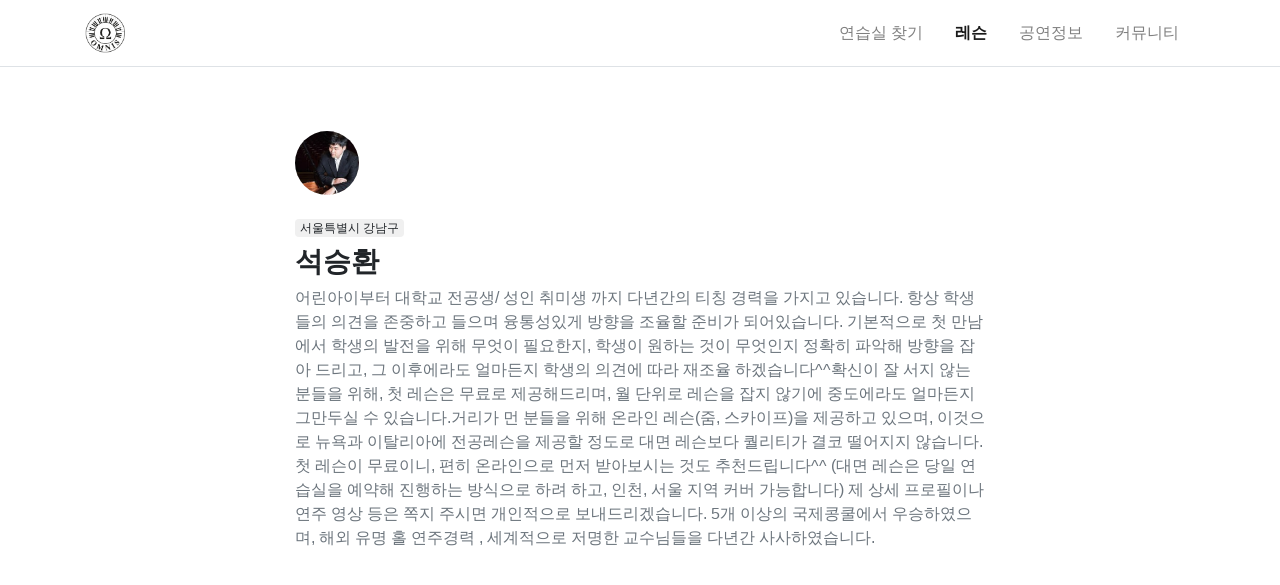

--- FILE ---
content_type: text/html; charset=utf-8
request_url: https://omnispiano.com/account/instructors/519/%EC%84%9D%EC%8A%B9%ED%99%98/
body_size: 5808
content:

<html lang="ko">
<head>
    <title>석승환 | 서울특별시 강남구 신사동</title>

    <!-- Required meta tags -->
    <meta charset="utf-8">
    <meta name="viewport" content="width=device-width, initial-scale=1, shrink-to-fit=no">
    <meta name="description" content="어린아이부터 대학교 전공생/ 성인 취미생 까지 다년간의 티칭 경력을 가지고 있습니다. 
항상 학생들의 의견을 존중하고 들으며 융통성있게 방향을 조율할 준비가 되어있습니다. 


기본적으로 첫 만남에서 학생의 발전을 위해 무엇이 필요한지, 
학생이 원하는 것이 무엇인지 정확히 파악해 방향을 잡아 드리고, 
그 이후에라도 얼마든지 학생의 의견에 따라 재조율 하겠습니다^^
​

확신이 잘 서지 않는 분들을 위해, 첫 레슨은 무료로 제공해드리며, 
월 단위로 레슨을 잡지 않기에 중도에라도 얼마든지 그만두실 수 있습니다.
​

거리가 먼 분들을 위해 온라인 레슨(줌, 스카이프)을 제공하고 있으며, 
이것으로 뉴욕과 이탈리아에 전공레슨을 제공할 정도로 대면 레슨보다 퀄리티가 결코 떨어지지 않습니다. 

첫 레슨이 무료이니, 편히 온라인으로 먼저 받아보시는 것도 추천드립니다^^
(대면 레슨은 당일 연습실을 예약해 진행하는 방식으로 하려 하고, 인천, 서울 지역 커버 가능합니다)


제 상세 프로필이나 연주 영상 등은 쪽지 주시면 개인적으로 보내드리겠습니다. 
5개 이상의 국제콩쿨에서 우승하였으며, 해외 유명 홀 연주경력 ,
세계적으로 저명한 교수님들을 다년간 사사하였습니다.​">
    <meta name="keywords" content="레슨, 피아노, 바이올린 레슨, 성악 레슨, 입시 레슨">
    <!-- 브라우저 사이드 캐싱 -->
    <meta http equiv="Expires" content="10">

    <meta property="og:title" content="석승환" />
    <meta property="og:description" content="어린아이부터 대학교 전공생/ 성인 취미생 까지 다년간의 티칭 경력을 가지고 있습니다. 
항상 학생들의 의견을 존중하고 들으며 융통성있게 방향을 조율할 준비가 되어있습니다. 


기본적으로 첫 만남에서 학생의 발전을 위해 무엇이 필요한지, 
학생이 원하는 것이 무엇인지 정확히 파악해 방향을 잡아 드리고, 
그 이후에라도 얼마든지 학생의 의견에 따라 재조율 하겠습니다^^
​

확신이 잘 서지 않는 분들을 위해, 첫 레슨은 무료로 제공해드리며, 
월 단위로 레슨을 잡지 않기에 중도에라도 얼마든지 그만두실 수 있습니다.
​

거리가 먼 분들을 위해 온라인 레슨(줌, 스카이프)을 제공하고 있으며, 
이것으로 뉴욕과 이탈리아에 전공레슨을 제공할 정도로 대면 레슨보다 퀄리티가 결코 떨어지지 않습니다. 

첫 레슨이 무료이니, 편히 온라인으로 먼저 받아보시는 것도 추천드립니다^^
(대면 레슨은 당일 연습실을 예약해 진행하는 방식으로 하려 하고, 인천, 서울 지역 커버 가능합니다)


제 상세 프로필이나 연주 영상 등은 쪽지 주시면 개인적으로 보내드리겠습니다. 
5개 이상의 국제콩쿨에서 우승하였으며, 해외 유명 홀 연주경력 ,
세계적으로 저명한 교수님들을 다년간 사사하였습니다.​" />
    <meta property="og:type" content="website" />
    <meta property="og:url" content="https://omnispiano.com/account/instructors/519/%EC%84%9D%EC%8A%B9%ED%99%98/" />
    <meta property="og:image" content="https://omnispiano.com/media/users/2021/1/2a8f5686-a5e6-4a11-a72b-8eeaddf24d6f.jpg.150x150_q85_crop-50%2C%2050_detail_upscale.jpg" />
    <meta property="og:site_name" content="옴니스피아노">

    <meta name="naver-site-verification" content="0806c1b753e93650137f3c6f63391748ade5c1f0" />
    <meta name="naver-site-verification" content="0514e1546bce6c16e477530f851eae1ff025c654"/>
    <meta name="google-site-verification" content="_Lofyde19wPG66B1G8KDmP5GwEGumd4q0yxqy3L5Joo" />
    <meta name="google-site-verification" content="2dKqKV2wOJZZNQ22U_X9XU9T3uiqSq2Fto4ti7IjXBE" />
    <meta name="facebook-domain-verification" content="vn4d77zfahjfb7atn309pwjn9ozk49" />

    <link rel="shortcut icon" href="/static/img/favicon.png">
    
    <!-- cannonical -->
    <link rel="canonical" href="https://omnispiano.com/account/instructors/">
    <!-- Bootstrap CSS -->
    <link rel="stylesheet" href="/static/css/style.css">
</head>
<body>





<div id="modal-app-download" class="modal fade" tabindex="-1" role="dialog">
    <div class="modal-dialog" role="document">
        <div class="modal-content">
            <div class="modal-header">
                <button type="button" class="close" data-dismiss="modal" aria-label="Close">
                    <span aria-hidden="true">&times;</span>
                </button>
            </div>
            <div class="modal-body text-center pb-0">
                <h4><strong>모바일 앱으로 이용해주세요</strong></h4>
                <p>옴니스 피아노 서비스<span class="text-muted">는 모바일 앱에 최적화 되있습니다. 모바일 앱을 통해 연습실, 공연, 레슨의 예약, 검색을 진행해주세요.</span></p>
                <div class="mb-4">
                    <a href="https://itunes.apple.com/kr/app/%EC%98%B4%EB%8B%88%EC%8A%A4-%ED%94%BC%EC%95%84%EB%85%B8/id1275402888?mt=8"
                       target="_blank" class="btn btn-light btn-apple btn-apple-black mr-md-3 mb-2 mb-md-0">App Store</a>
                    <a href="https://play.google.com/store/apps/details?id=sky.onispiano"
                       target="_blank" class="btn btn-light btn-google-play">Google Play</a>
                </div>
                <img src="/static/img/app_screen.png" class="w-75">
            </div>
        </div>
    </div>
</div>



    <nav class="navbar navbar-expand-lg navbar-light border-bottom">
        <div class="container">
            <a class="navbar-brand" href="/">
                <img src="/static/img/icons/logo.png" alt="로고">
            </a>
            <button class="navbar-toggler" type="button" data-toggle="collapse" data-target="#navbarSupportedContent" aria-controls="navbarSupportedContent" aria-expanded="false" aria-label="Toggle navigation">
                <span class="navbar-toggler-icon"></span>
            </button>

            <div class="collapse navbar-collapse" id="navbarSupportedContent">
                <ul class="navbar-nav ml-auto">
                    <li class="nav-item ">
                        <a class="nav-link" href="/service/rooms/">연습실 찾기</a>
                    </li>
                    <li class="nav-item active">
                        <a class="nav-link" href="/account/instructors/">레슨</a>
                    </li>
                    <li class="nav-item ">
                        <a class="nav-link" href="/service/shows/">공연정보</a>
                    </li>
                    <li class="nav-item ">
                        <a class="nav-link" href="/community/posts/">커뮤니티</a>
                    </li>
                    
                </ul>
            </div>
        </div>
    </nav>



    <div class="container-sm py-5">
        <section class="mb-5">
            <img src="/media/users/2021/1/2a8f5686-a5e6-4a11-a72b-8eeaddf24d6f.jpg.150x150_q85_crop-50%2C%2050_detail_upscale.jpg" width="64" class="rounded-circle border-danger py-3">
            <div class="py-2">
                <span class="badge badge-danger"></span>
                <span class="badge badge-light">서울특별시 강남구</span>
            </div>
            <h3><strong>석승환</strong></h3>
            <p class="text-muted">어린아이부터 대학교 전공생/ 성인 취미생 까지 다년간의 티칭 경력을 가지고 있습니다. 
항상 학생들의 의견을 존중하고 들으며 융통성있게 방향을 조율할 준비가 되어있습니다. 


기본적으로 첫 만남에서 학생의 발전을 위해 무엇이 필요한지, 
학생이 원하는 것이 무엇인지 정확히 파악해 방향을 잡아 드리고, 
그 이후에라도 얼마든지 학생의 의견에 따라 재조율 하겠습니다^^
​

확신이 잘 서지 않는 분들을 위해, 첫 레슨은 무료로 제공해드리며, 
월 단위로 레슨을 잡지 않기에 중도에라도 얼마든지 그만두실 수 있습니다.
​

거리가 먼 분들을 위해 온라인 레슨(줌, 스카이프)을 제공하고 있으며, 
이것으로 뉴욕과 이탈리아에 전공레슨을 제공할 정도로 대면 레슨보다 퀄리티가 결코 떨어지지 않습니다. 

첫 레슨이 무료이니, 편히 온라인으로 먼저 받아보시는 것도 추천드립니다^^
(대면 레슨은 당일 연습실을 예약해 진행하는 방식으로 하려 하고, 인천, 서울 지역 커버 가능합니다)


제 상세 프로필이나 연주 영상 등은 쪽지 주시면 개인적으로 보내드리겠습니다. 
5개 이상의 국제콩쿨에서 우승하였으며, 해외 유명 홀 연주경력 ,
세계적으로 저명한 교수님들을 다년간 사사하였습니다.​</p>
        </section>

        <section class="mb-5">
            <script async src="https://pagead2.googlesyndication.com/pagead/js/adsbygoogle.js"></script>
<!-- 푸터 -->
<ins class="adsbygoogle"
     style="display:block"
     data-ad-client="ca-pub-9324359798914278"
     data-ad-slot="4328606834"
     data-ad-format="auto"
     data-full-width-responsive="true"></ins>
<script>
    (adsbygoogle = window.adsbygoogle || []).push({});
</script>
        </section>

        <section class="mb-5">
            <h6 class="font-weight-bold">가능한 레슨</h6>
            <p class="text-muted">
                
                    피아노
                
            </p>
        </section>

        <section class="mb-5">
            <h6 class="font-weight-bold mb-3">기본 정보</h6>
            <div class="row mb-3">
                <div class="col-md-2 text-left text-muted mb-3">
                    학력
                </div>
                <div class="col-md-10 text-left text-md-right">
                    
                        <p class="mb-2 mb-md-3">2012 대전 그라시아스 음악학교 졸업</p>
                    
                </div>
            </div>
            <div class="row mb-3">
                <div class="col-md-2 text-left text-muted mb-3">
                    경력
                </div>
                <div class="col-md-10 text-left text-md-right">
                    
                        <p class="mb-2 mb-md-3">비엔나 Grandvirtuoso 국제콩쿨 1위</p>
                    
                        <p class="mb-2 mb-md-3">뉴욕 Golden classical awards 국제콩쿨 1위</p>
                    
                        <p class="mb-2 mb-md-3">아테네 emuse 국제콩쿨 1위</p>
                    
                        <p class="mb-2 mb-md-3">사라예보 Imka 국제콩쿨 1위</p>
                    
                        <p class="mb-2 mb-md-3">한국 모차르트 국제콩쿨 1위</p>
                    
                        <p class="mb-2 mb-md-3">뉴욕 메트로폴리탄 국제콩쿨 특별상</p>
                    
                        <p class="mb-2 mb-md-3">스톡홀름 the North 국제콩쿨 2위</p>
                    
                        <p class="mb-2 mb-md-3">베를린 risingstars grandprix 국제콩쿨 3위</p>
                    
                        <p class="mb-2 mb-md-3">서울 오케스트라 콩쿨, 피아노 학회, 한국 인터내셔날 콩쿨 등 다수 국내 콩쿨에서 수상</p>
                    
                        <p class="mb-2 mb-md-3">뉴욕 카네기홀, 스타인웨이홀, 비엔나 뮤직페어라인 등 세계적인 연주홀 초청연주</p>
                    
                        <p class="mb-2 mb-md-3">Epifanio Comis(Italy), 강충모(Korea), Igor Lebedev(러시아), Gerald Robbins(미국) 등의 세계적으로 저명한 교수님들 사사</p>
                    
                        <p class="mb-2 mb-md-3">어린아이부터 성인 취미/대학 전공생까지 다년간의 레슨 경력(이태리, 뉴욕 등에 대면 및 온라인 레슨 제공)</p>
                    
                </div>
            </div>
            <div class="row mb-3">
                <div class="col-md-2 text-left text-muted mb-3">
                    레슨악기
                </div>
                <div class="col-md-10 text-left text-md-right">
                    피아노
                </div>
            </div>
            <div class="row mb-3">
                <div class="col-md-2 text-left text-muted mb-3">
                    주소
                </div>
                <div class="col-md-10 text-left text-md-right">
                    서울특별시 강남구 신사동 668 
                </div>
            </div>
        </section>

        <section>
            <script src="https://ads-partners.coupang.com/g.js"></script>
<script> new PartnersCoupang.G({"id": 250597,"subId":null}); </script>
        </section>

        <section class="mb-5">
            <h6 class="font-weight-bold mb-3">가격</h6>
            
                <div class="row mb-2">
                    <div class="col-6 text-left text-muted">
                        피아노
                    </div>
                    <div class="col-6 text-right">
                        <strong>50,000/회</strong>
                    </div>
                </div>
            
        </section>

        <div class="row justify-content-center">
            <div class="col-md-6">
                <button data-target="#modal-app-download" data-toggle="modal" class="btn btn-primary btn-block">레슨예약하기</button>
            </div>
        </div>
    </div>
    <section class="bg-light py-5">
        <div class="container">
            <h4>같은 지역의 다른 선생님</h4>
            <div class="row">
                
                    <div class="col-6 col-md-3">
                        <a href="/account/instructors/467/%EA%B9%80%EC%A3%BC%EB%A6%AC/">
    <div class="card mb-3 text-center">
        <div class="card-body px-3 py-4">
            <img class="rounded-circle mb-3" src="/media/users/2020/11/f3757bb5-f909-4300-9861-5936b34eb17b.jpg.150x150_q85_crop-50%2C%2050_detail_upscale.jpg" width="80">
            <h6>김주리</h6>
            <p><small>50,000원/회</small></p>
            <span class="badge badge-primary"><small>피아노(입시)</small></span>
            <span class="badge badge-primary"><small>피아노</small></span>
            <span class="badge badge-light">서울특별시 강남구</span>
        </div>
    </div>
</a>

                    </div>
                
                    <div class="col-6 col-md-3">
                        <a href="/account/instructors/624/%EC%A3%BC%EB%B3%B4%EB%9D%BC/">
    <div class="card mb-3 text-center">
        <div class="card-body px-3 py-4">
            <img class="rounded-circle mb-3" src="/media/users/2021/7/424f4488-849a-47af-8ed5-35598c574a52.jpg.150x150_q85_crop-50%2C%2050_detail_upscale.jpg" width="80">
            <h6>주보라</h6>
            <p><small>60,000원/회</small></p>
            <span class="badge badge-primary"><small>피아노</small></span>
            <span class="badge badge-primary"><small>피아노</small></span>
            <span class="badge badge-light">서울특별시 강남구</span>
        </div>
    </div>
</a>

                    </div>
                
                    <div class="col-6 col-md-3">
                        <a href="/account/instructors/182/%EC%8B%A0%ED%9A%A8%EC%A7%84/">
    <div class="card mb-3 text-center">
        <div class="card-body px-3 py-4">
            <img class="rounded-circle mb-3" src="/media/users/2019/8/4789f90a-4c97-4fb0-9258-c82cc15642b1.jpg.150x150_q85_crop-50%2C%2050_detail_upscale.jpg" width="80">
            <h6>신효진</h6>
            <p><small>120,000원/회</small></p>
            <span class="badge badge-primary"><small>피아노(입시)</small></span>
            <span class="badge badge-primary"><small>피아노</small></span>
            <span class="badge badge-light">서울특별시 강남구</span>
        </div>
    </div>
</a>

                    </div>
                
                    <div class="col-6 col-md-3">
                        <a href="/account/instructors/821/%EA%B0%95%EC%A7%80%EC%98%81/">
    <div class="card mb-3 text-center">
        <div class="card-body px-3 py-4">
            <img class="rounded-circle mb-3" src="/media/users/2022/11/0323874b-5655-48b0-8e95-377a9313a931.jpg.150x150_q85_crop-50%2C%2050_detail_upscale.jpg" width="80">
            <h6>강지영</h6>
            <p><small>40,000원/회</small></p>
            <span class="badge badge-primary"><small>바이올린(취미)</small></span>
            <span class="badge badge-primary"><small>바이올린</small></span>
            <span class="badge badge-light">서울특별시 강남구</span>
        </div>
    </div>
</a>

                    </div>
                
            </div>
        </div>
    </section>


<section class="text-center bg-cover py-5" style="background-image: url(/static/img/splash.jpg)">
    <div class="container">
        <h3 class="text-white font-weight-light mb-4">옴니스피아노는 모바일 앱을 통해서 이용하실 수 있습니다.</h3>
        <div>
            <a href="https://itunes.apple.com/kr/app/%EC%98%B4%EB%8B%88%EC%8A%A4-%ED%94%BC%EC%95%84%EB%85%B8/id1275402888?mt=8"
               target="_blank" class="btn btn-outline-light btn-apple mr-md-3 mb-2 mb-md-0">App Store</a>
            <a href="https://play.google.com/store/apps/details?id=sky.onispiano"
               target="_blank" class="btn btn-outline-light btn-google-play">Google Play</a>
        </div>
    </div>
</section>

<footer class="bg-light py-5">
    <div class="container">
        <div class="row mb-4">
            <div class="col">
                <img src="/static/img/icons/logo-gray.png" alt="logo-gray" class="img-logo">
            </div>
            <div class="col-auto">
                <ul class="list-inline text-muted">
                    <li class="list-inline-item">
                        <a href="https://www.youtube.com/channel/UCdp0somjmQCySERlFTzGh0Q" target="_blank"><img src="/static/img/icons/youtube-gray.png" class="img-social" alt="youtube-img"></a>
                    </li>
                    <li class="list-inline-item">
                        <a href="https://www.facebook.com/omnispiano" target="_blank"><img src="/static/img/icons/facebook-gray.png" class="img-social" alt="facebook-img"></a>
                    </li>
                    <li class="list-inline-item">
                        <a href="https://www.instagram.com/omnispiano" target="_blank"><img src="/static/img/icons/instagram-gray.png" class="img-social" alt="instagram-img"></a>
                    </li>
                </ul>
            </div>
        </div>
        <ul class="list-inline text-muted">
            <li class="list-inline-item">상호 (주)옴니스</li>
            <!--<li class="list-inline-item">대표 윤승희</li>-->
            <li class="list-inline-item">사업자 등록번호 831-86-01799</li>
            <li class="list-inline-item">경기도 용인시 수지구 현암로 101, 403-3호</li>
            <li class="list-inline-item">문의 카카오채널 "옴니스피아노"</li>
            <!-- <li class="list-inline-item">0507-1309-2586</li> -->

        </ul>
        <ul class="list-inline">
            <li class="list-inline-item"><a href="/pages/terms/">서비스이용약관</a></li>
            <li class="list-inline-item"><a href="/pages/privacy/">개인정보처리취급</a></li>
            <li class="list-inline-item"><a href="/pages/location/">위치정보 제공</a></li>
        </ul>
    </div>
</footer>

<!-- Optional JavaScript -->
<!-- jQuery first, then Popper.js, then Bootstrap JS -->
<script src="/static/plugins/jquery/jquery-3.3.1.min.js"></script>
<script src="https://cdnjs.cloudflare.com/ajax/libs/popper.js/1.14.0/umd/popper.min.js"></script>
<script src="/static/plugins/bootstrap/js/bootstrap.min.js"></script>
<script src="/static/js/main.js"></script>

<!-- Global site tag (gtag.js) - Google Analytics -->
<script async src="https://www.googletagmanager.com/gtag/js?id=UA-124599062-2"></script>
<script>
    window.dataLayer = window.dataLayer || [];
    function gtag(){dataLayer.push(arguments);}
    gtag('js', new Date());

    gtag('config', 'UA-124599062-2');
</script>

<script type="text/javascript" src="//wcs.naver.net/wcslog.js"></script>
<script type="text/javascript">
if(!wcs_add) var wcs_add = {};
wcs_add["wa"] = "f67ccdc99130e0";
if(window.wcs) {
  wcs_do();
}
</script>




</body>
</html>


--- FILE ---
content_type: text/html; charset=utf-8
request_url: https://www.google.com/recaptcha/api2/aframe
body_size: 270
content:
<!DOCTYPE HTML><html><head><meta http-equiv="content-type" content="text/html; charset=UTF-8"></head><body><script nonce="k6nTifx96GK57MGHOXVZVw">/** Anti-fraud and anti-abuse applications only. See google.com/recaptcha */ try{var clients={'sodar':'https://pagead2.googlesyndication.com/pagead/sodar?'};window.addEventListener("message",function(a){try{if(a.source===window.parent){var b=JSON.parse(a.data);var c=clients[b['id']];if(c){var d=document.createElement('img');d.src=c+b['params']+'&rc='+(localStorage.getItem("rc::a")?sessionStorage.getItem("rc::b"):"");window.document.body.appendChild(d);sessionStorage.setItem("rc::e",parseInt(sessionStorage.getItem("rc::e")||0)+1);localStorage.setItem("rc::h",'1768936990276');}}}catch(b){}});window.parent.postMessage("_grecaptcha_ready", "*");}catch(b){}</script></body></html>

--- FILE ---
content_type: application/javascript
request_url: https://omnispiano.com/static/js/main.js
body_size: -43
content:
/*POPOVER*/

$(function () {
  $('[data-toggle="popover"]').popover();
});


